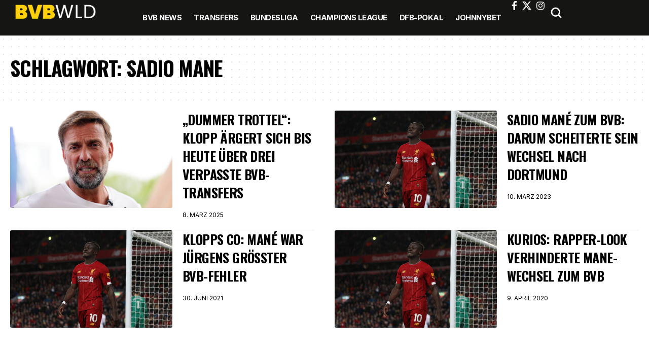

--- FILE ---
content_type: text/css
request_url: https://bvbwld.de/wp-content/uploads/elementor/css/post-101039.css?ver=1768965683
body_size: 164
content:
.elementor-101039 .elementor-element.elementor-element-2a6bfc2{--display:flex;--flex-direction:column;--container-widget-width:calc( ( 1 - var( --container-widget-flex-grow ) ) * 100% );--container-widget-height:initial;--container-widget-flex-grow:0;--container-widget-align-self:initial;--flex-wrap-mobile:wrap;--align-items:center;--gap:15px 15px;--row-gap:15px;--column-gap:15px;--padding-top:50px;--padding-bottom:30px;--padding-left:20px;--padding-right:20px;}.elementor-101039 .elementor-element.elementor-element-2a6bfc2:not(.elementor-motion-effects-element-type-background), .elementor-101039 .elementor-element.elementor-element-2a6bfc2 > .elementor-motion-effects-container > .elementor-motion-effects-layer{background-color:#151514;}.elementor-101039 .elementor-element.elementor-element-1553f13 > .elementor-widget-container{margin:0px 0px 10px 0px;}.elementor-101039 .elementor-element.elementor-element-1553f13 .the-logo img{max-width:217px;width:217px;}.elementor-101039 .elementor-element.elementor-element-1553f13 .the-logo{text-align:center;}.elementor-101039 .elementor-element.elementor-element-62833e2{--sidebar-menu-spacing:30px;--menu-align:center;--sb-menu-color:#FFFFFF;}.elementor-101039 .elementor-element.elementor-element-62833e2 .sidebar-menu a{font-size:16px;font-weight:700;text-transform:uppercase;}@media(min-width:768px){.elementor-101039 .elementor-element.elementor-element-2a6bfc2{--content-width:1280px;}}@media(max-width:1024px){.elementor-101039 .elementor-element.elementor-element-2a6bfc2{--padding-top:40px;--padding-bottom:20px;--padding-left:20px;--padding-right:20px;}.elementor-101039 .elementor-element.elementor-element-1553f13 > .elementor-widget-container{margin:0px 0px 0px 0px;}.elementor-101039 .elementor-element.elementor-element-62833e2{--sidebar-menu-spacing:20px;}.elementor-101039 .elementor-element.elementor-element-62833e2 .sidebar-menu a{font-size:15px;}}@media(max-width:767px){.elementor-101039 .elementor-element.elementor-element-62833e2{--sidebar-menu-spacing:10px;}.elementor-101039 .elementor-element.elementor-element-62833e2 .sidebar-menu a{font-size:13px;}}

--- FILE ---
content_type: image/svg+xml
request_url: https://bvbwld.de/wp-content/uploads/2025/07/search.svg
body_size: -129
content:
<svg viewBox="0 0 20 20" xmlns="http://www.w3.org/2000/svg" fill="none">
  <path fill="currentColor" fill-rule="evenodd" d="M4 9a5 5 0 1110 0A5 5 0 014 9zm5-7a7 7 0 104.2 12.6.999.999 0 00.093.107l3 3a1 1 0 001.414-1.414l-3-3a.999.999 0 00-.107-.093A7 7 0 009 2z"/>
</svg>